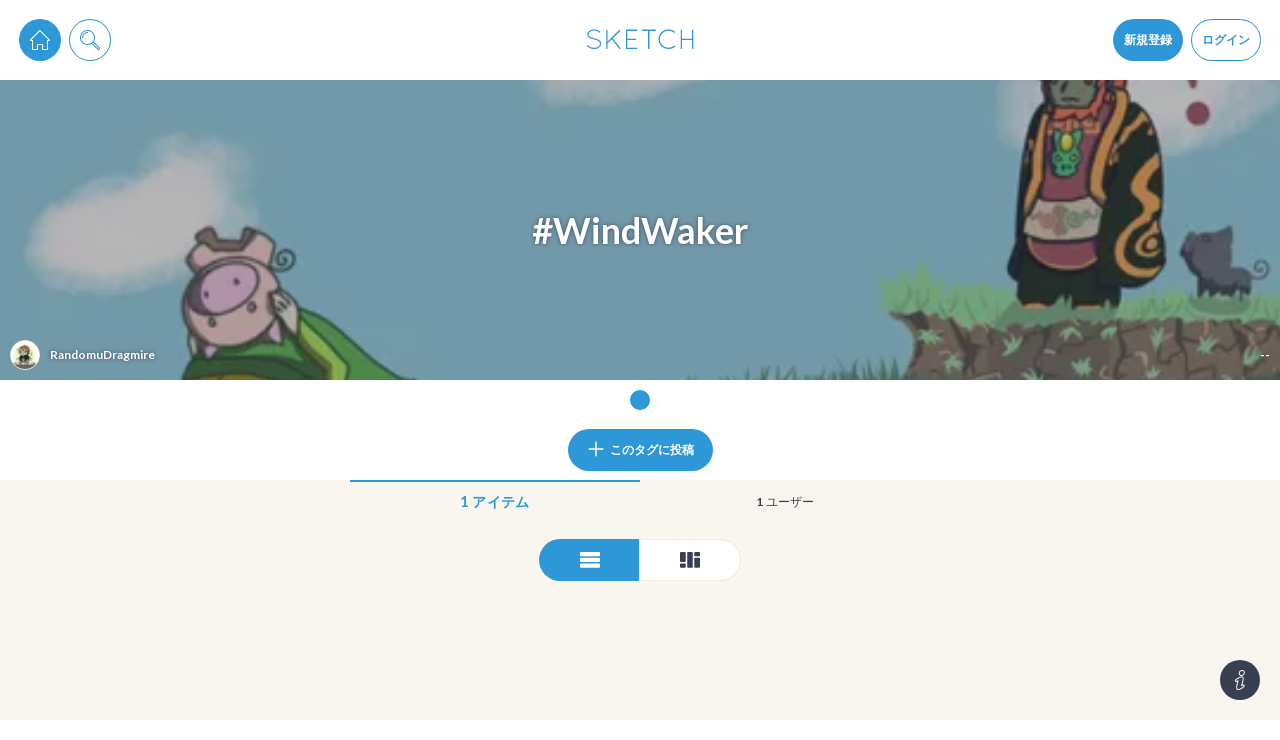

--- FILE ---
content_type: application/javascript; charset=UTF-8
request_url: https://sketch.pixiv.net/_next/static/chunks/7905-aa846ced2c89022b.js
body_size: 3012
content:
try{!function(){var e="undefined"!=typeof window?window:"undefined"!=typeof global?global:"undefined"!=typeof globalThis?globalThis:"undefined"!=typeof self?self:{},t=(new e.Error).stack;t&&(e._sentryDebugIds=e._sentryDebugIds||{},e._sentryDebugIds[t]="004397e2-f241-488c-91cc-9fcf25e107a9",e._sentryDebugIdIdentifier="sentry-dbid-004397e2-f241-488c-91cc-9fcf25e107a9")}()}catch(e){}"use strict";(self.webpackChunk_N_E=self.webpackChunk_N_E||[]).push([[7905],{4073:(e,t,n)=>{n.d(t,{A:()=>s});let s=n(14232).createContext(null)},44757:(e,t,n)=>{n.d(t,{A:()=>d});var s=n(53575),i=n(89578),r=n(86913),o=n(14232),a=n(4073);function l(e,t){var n=Object.create(null);return e&&o.Children.map(e,function(e){return e}).forEach(function(e){n[e.key]=t&&(0,o.isValidElement)(e)?t(e):e}),n}function u(e,t,n){return null!=n[t]?n[t]:e.props[t]}var p=Object.values||function(e){return Object.keys(e).map(function(t){return e[t]})},c=function(e){function t(t,n){var s=e.call(this,t,n)||this,i=s.handleExited.bind(function(e){if(void 0===e)throw ReferenceError("this hasn't been initialised - super() hasn't been called");return e}(s));return s.state={contextValue:{isMounting:!0},handleExited:i,firstRender:!0},s}(0,r.A)(t,e);var n=t.prototype;return n.componentDidMount=function(){this.mounted=!0,this.setState({contextValue:{isMounting:!1}})},n.componentWillUnmount=function(){this.mounted=!1},t.getDerivedStateFromProps=function(e,t){var n,s,i=t.children,r=t.handleExited;return{children:t.firstRender?l(e.children,function(t){return(0,o.cloneElement)(t,{onExited:r.bind(null,t),in:!0,appear:u(t,"appear",e),enter:u(t,"enter",e),exit:u(t,"exit",e)})}):(Object.keys(s=function(e,t){function n(n){return n in t?t[n]:e[n]}e=e||{},t=t||{};var s,i=Object.create(null),r=[];for(var o in e)o in t?r.length&&(i[o]=r,r=[]):r.push(o);var a={};for(var l in t){if(i[l])for(s=0;s<i[l].length;s++){var u=i[l][s];a[i[l][s]]=n(u)}a[l]=n(l)}for(s=0;s<r.length;s++)a[r[s]]=n(r[s]);return a}(i,n=l(e.children))).forEach(function(t){var a=s[t];if((0,o.isValidElement)(a)){var l=t in i,p=t in n,c=i[t],d=(0,o.isValidElement)(c)&&!c.props.in;p&&(!l||d)?s[t]=(0,o.cloneElement)(a,{onExited:r.bind(null,a),in:!0,exit:u(a,"exit",e),enter:u(a,"enter",e)}):p||!l||d?p&&l&&(0,o.isValidElement)(c)&&(s[t]=(0,o.cloneElement)(a,{onExited:r.bind(null,a),in:c.props.in,exit:u(a,"exit",e),enter:u(a,"enter",e)})):s[t]=(0,o.cloneElement)(a,{in:!1})}}),s),firstRender:!1}},n.handleExited=function(e,t){var n=l(this.props.children);e.key in n||(e.props.onExited&&e.props.onExited(t),this.mounted&&this.setState(function(t){var n=(0,i.A)({},t.children);return delete n[e.key],{children:n}}))},n.render=function(){var e=this.props,t=e.component,n=e.childFactory,i=(0,s.A)(e,["component","childFactory"]),r=this.state.contextValue,l=p(this.state.children).map(n);return(delete i.appear,delete i.enter,delete i.exit,null===t)?o.createElement(a.A.Provider,{value:r},l):o.createElement(a.A.Provider,{value:r},o.createElement(t,i,l))},t}(o.Component);c.propTypes={},c.defaultProps={component:"div",childFactory:function(e){return e}};let d=c},50389:(e,t,n)=>{n.d(t,{A:()=>C});var s=n(89578),i=n(53575),r=n(86913);function o(e,t){return e.replace(RegExp("(^|\\s)"+t+"(?:\\s|$)","g"),"$1").replace(/\s+/g," ").replace(/^\s*|\s*$/g,"")}var a=n(14232),l=n(98477);let u={disabled:!1};var p=n(4073),c=function(e){return e.scrollTop},d="unmounted",f="exited",h="entering",E="entered",m="exiting",x=function(e){function t(t,n){var s,i=e.call(this,t,n)||this,r=n&&!n.isMounting?t.enter:t.appear;return i.appearStatus=null,t.in?r?(s=f,i.appearStatus=h):s=E:s=t.unmountOnExit||t.mountOnEnter?d:f,i.state={status:s},i.nextCallback=null,i}(0,r.A)(t,e),t.getDerivedStateFromProps=function(e,t){return e.in&&t.status===d?{status:f}:null};var n=t.prototype;return n.componentDidMount=function(){this.updateStatus(!0,this.appearStatus)},n.componentDidUpdate=function(e){var t=null;if(e!==this.props){var n=this.state.status;this.props.in?n!==h&&n!==E&&(t=h):(n===h||n===E)&&(t=m)}this.updateStatus(!1,t)},n.componentWillUnmount=function(){this.cancelNextCallback()},n.getTimeouts=function(){var e,t,n,s=this.props.timeout;return e=t=n=s,null!=s&&"number"!=typeof s&&(e=s.exit,t=s.enter,n=void 0!==s.appear?s.appear:t),{exit:e,enter:t,appear:n}},n.updateStatus=function(e,t){if(void 0===e&&(e=!1),null!==t)if(this.cancelNextCallback(),t===h){if(this.props.unmountOnExit||this.props.mountOnEnter){var n=this.props.nodeRef?this.props.nodeRef.current:l.findDOMNode(this);n&&c(n)}this.performEnter(e)}else this.performExit();else this.props.unmountOnExit&&this.state.status===f&&this.setState({status:d})},n.performEnter=function(e){var t=this,n=this.props.enter,s=this.context?this.context.isMounting:e,i=this.props.nodeRef?[s]:[l.findDOMNode(this),s],r=i[0],o=i[1],a=this.getTimeouts(),p=s?a.appear:a.enter;if(!e&&!n||u.disabled)return void this.safeSetState({status:E},function(){t.props.onEntered(r)});this.props.onEnter(r,o),this.safeSetState({status:h},function(){t.props.onEntering(r,o),t.onTransitionEnd(p,function(){t.safeSetState({status:E},function(){t.props.onEntered(r,o)})})})},n.performExit=function(){var e=this,t=this.props.exit,n=this.getTimeouts(),s=this.props.nodeRef?void 0:l.findDOMNode(this);if(!t||u.disabled)return void this.safeSetState({status:f},function(){e.props.onExited(s)});this.props.onExit(s),this.safeSetState({status:m},function(){e.props.onExiting(s),e.onTransitionEnd(n.exit,function(){e.safeSetState({status:f},function(){e.props.onExited(s)})})})},n.cancelNextCallback=function(){null!==this.nextCallback&&(this.nextCallback.cancel(),this.nextCallback=null)},n.safeSetState=function(e,t){t=this.setNextCallback(t),this.setState(e,t)},n.setNextCallback=function(e){var t=this,n=!0;return this.nextCallback=function(s){n&&(n=!1,t.nextCallback=null,e(s))},this.nextCallback.cancel=function(){n=!1},this.nextCallback},n.onTransitionEnd=function(e,t){this.setNextCallback(t);var n=this.props.nodeRef?this.props.nodeRef.current:l.findDOMNode(this),s=null==e&&!this.props.addEndListener;if(!n||s)return void setTimeout(this.nextCallback,0);if(this.props.addEndListener){var i=this.props.nodeRef?[this.nextCallback]:[n,this.nextCallback],r=i[0],o=i[1];this.props.addEndListener(r,o)}null!=e&&setTimeout(this.nextCallback,e)},n.render=function(){var e=this.state.status;if(e===d)return null;var t=this.props,n=t.children,s=(t.in,t.mountOnEnter,t.unmountOnExit,t.appear,t.enter,t.exit,t.timeout,t.addEndListener,t.onEnter,t.onEntering,t.onEntered,t.onExit,t.onExiting,t.onExited,t.nodeRef,(0,i.A)(t,["children","in","mountOnEnter","unmountOnExit","appear","enter","exit","timeout","addEndListener","onEnter","onEntering","onEntered","onExit","onExiting","onExited","nodeRef"]));return a.createElement(p.A.Provider,{value:null},"function"==typeof n?n(e,s):a.cloneElement(a.Children.only(n),s))},t}(a.Component);function v(){}x.contextType=p.A,x.propTypes={},x.defaultProps={in:!1,mountOnEnter:!1,unmountOnExit:!1,appear:!1,enter:!0,exit:!0,onEnter:v,onEntering:v,onEntered:v,onExit:v,onExiting:v,onExited:v},x.UNMOUNTED=d,x.EXITED=f,x.ENTERING=h,x.ENTERED=E,x.EXITING=m;var b=function(e,t){return e&&t&&t.split(" ").forEach(function(t){e.classList?e.classList.remove(t):"string"==typeof e.className?e.className=o(e.className,t):e.setAttribute("class",o(e.className&&e.className.baseVal||"",t))})},g=function(e){function t(){for(var t,n=arguments.length,s=Array(n),i=0;i<n;i++)s[i]=arguments[i];return(t=e.call.apply(e,[this].concat(s))||this).appliedClasses={appear:{},enter:{},exit:{}},t.onEnter=function(e,n){var s=t.resolveArguments(e,n),i=s[0],r=s[1];t.removeClasses(i,"exit"),t.addClass(i,r?"appear":"enter","base"),t.props.onEnter&&t.props.onEnter(e,n)},t.onEntering=function(e,n){var s=t.resolveArguments(e,n),i=s[0],r=s[1];t.addClass(i,r?"appear":"enter","active"),t.props.onEntering&&t.props.onEntering(e,n)},t.onEntered=function(e,n){var s=t.resolveArguments(e,n),i=s[0],r=s[1]?"appear":"enter";t.removeClasses(i,r),t.addClass(i,r,"done"),t.props.onEntered&&t.props.onEntered(e,n)},t.onExit=function(e){var n=t.resolveArguments(e)[0];t.removeClasses(n,"appear"),t.removeClasses(n,"enter"),t.addClass(n,"exit","base"),t.props.onExit&&t.props.onExit(e)},t.onExiting=function(e){var n=t.resolveArguments(e)[0];t.addClass(n,"exit","active"),t.props.onExiting&&t.props.onExiting(e)},t.onExited=function(e){var n=t.resolveArguments(e)[0];t.removeClasses(n,"exit"),t.addClass(n,"exit","done"),t.props.onExited&&t.props.onExited(e)},t.resolveArguments=function(e,n){return t.props.nodeRef?[t.props.nodeRef.current,e]:[e,n]},t.getClassNames=function(e){var n=t.props.classNames,s="string"==typeof n,i=s&&n?n+"-":"",r=s?""+i+e:n[e],o=s?r+"-active":n[e+"Active"],a=s?r+"-done":n[e+"Done"];return{baseClassName:r,activeClassName:o,doneClassName:a}},t}(0,r.A)(t,e);var n=t.prototype;return n.addClass=function(e,t,n){var s,i=this.getClassNames(t)[n+"ClassName"],r=this.getClassNames("enter").doneClassName;"appear"===t&&"done"===n&&r&&(i+=" "+r),"active"===n&&e&&c(e),i&&(this.appliedClasses[t][n]=i,s=i,e&&s&&s.split(" ").forEach(function(t){e.classList?e.classList.add(t):(e.classList?t&&e.classList.contains(t):-1!==(" "+(e.className.baseVal||e.className)+" ").indexOf(" "+t+" "))||("string"==typeof e.className?e.className=e.className+" "+t:e.setAttribute("class",(e.className&&e.className.baseVal||"")+" "+t))}))},n.removeClasses=function(e,t){var n=this.appliedClasses[t],s=n.base,i=n.active,r=n.done;this.appliedClasses[t]={},s&&b(e,s),i&&b(e,i),r&&b(e,r)},n.render=function(){var e=this.props,t=(e.classNames,(0,i.A)(e,["classNames"]));return a.createElement(x,(0,s.A)({},t,{onEnter:this.onEnter,onEntered:this.onEntered,onEntering:this.onEntering,onExit:this.onExit,onExiting:this.onExiting,onExited:this.onExited}))},t}(a.Component);g.defaultProps={classNames:""},g.propTypes={};let C=g},53575:(e,t,n)=>{n.d(t,{A:()=>s});function s(e,t){if(null==e)return{};var n={};for(var s in e)if(Object.prototype.hasOwnProperty.call(e,s)){if(t.indexOf(s)>=0)continue;n[s]=e[s]}return n}},86913:(e,t,n)=>{function s(e,t){return(s=Object.setPrototypeOf?Object.setPrototypeOf.bind():function(e,t){return e.__proto__=t,e})(e,t)}function i(e,t){e.prototype=Object.create(t.prototype),e.prototype.constructor=e,s(e,t)}n.d(t,{A:()=>i})},89578:(e,t,n)=>{n.d(t,{A:()=>s});function s(){return(s=Object.assign?Object.assign.bind():function(e){for(var t=1;t<arguments.length;t++){var n=arguments[t];for(var s in n)Object.prototype.hasOwnProperty.call(n,s)&&(e[s]=n[s])}return e}).apply(this,arguments)}}}]);

--- FILE ---
content_type: application/javascript; charset=UTF-8
request_url: https://sketch.pixiv.net/_next/static/chunks/pages/tags/%5Bid%5D-8bbafababad214a5.js
body_size: 354
content:
try{!function(){var e="undefined"!=typeof window?window:"undefined"!=typeof global?global:"undefined"!=typeof globalThis?globalThis:"undefined"!=typeof self?self:{},t=(new e.Error).stack;t&&(e._sentryDebugIds=e._sentryDebugIds||{},e._sentryDebugIds[t]="0e310e49-99d2-42fc-b8c4-61f66fe946de",e._sentryDebugIdIdentifier="sentry-dbid-0e310e49-99d2-42fc-b8c4-61f66fe946de")}()}catch(e){}(self.webpackChunk_N_E=self.webpackChunk_N_E||[]).push([[9731],{213:(e,t,n)=>{"use strict";n.r(t),n.d(t,{__N_SSP:()=>p,default:()=>b});var r=n(37876),u=n(16927),s=n(20294),f=n(95531),i=n(14232),d=n(23042),o=n(30505),c=n(29571),l=n(32794),a=n(14164),_=n(70717),w=n(19748),y=n(20026);let h=function(){var e=(0,s._)((0,i.useState)(),2)[1],t=(0,o.A)(),n=(0,d.wA)(),h=(0,i.useContext)(l.A),p=a.oS.encodeWithNextRouter({router:t}),b=p.type,g=p.dist,N=(0,d.d4)(function(e){return w.A.getItemWallLink(e,{type:b,dist:g,property:"newer"})});return(0,i.useEffect)(function(){(0,u._)(function(){var t;return(0,f.YH)(this,function(r){switch(r.label){case 0:return r.trys.push([0,2,,3]),[4,(0,y.A)(n,h.fetch).fetchNewerWall(new c.A({type:"fetchNewerWall",entity:{wall:{type:b,dist:g},url:N}}))];case 1:return r.sent(),[3,3];case 2:return t=r.sent(),e(function(){throw t}),[3,3];case 3:return[2]}})})()},[]),(0,r.jsx)(_.A,{router:t})};var p=!0;let b=function(){return(0,r.jsx)(h,{})}},42024:(e,t,n)=>{(window.__NEXT_P=window.__NEXT_P||[]).push(["/tags/[id]",function(){return n(213)}])}},e=>{e.O(0,[7905,6639,717,636,6593,8792],()=>e(e.s=42024)),_N_E=e.O()}]);

--- FILE ---
content_type: application/javascript; charset=utf-8
request_url: https://fundingchoicesmessages.google.com/f/AGSKWxXJejmPr0Xb3G95_hJZgk7a_aX2N5R8kP7K3kL8VAHN9ds-O9QDg08v1fzwgchY4LPKoLaoZm0E9xhpLYKASX2Bcuo1O3CQLnOUixmQq262tLGMfOBTkG7UOgyQ70M4G9HP5QCVEQ1inINKll02HFF8O_t1mqtj6mdj99fwpdm2AvG75hcVwyBvTA4X/_/728x90h./responsive-ads./adbox2._728.htm&adserver=
body_size: -1291
content:
window['f0066098-ff66-41a8-8a58-859f0586cc0b'] = true;